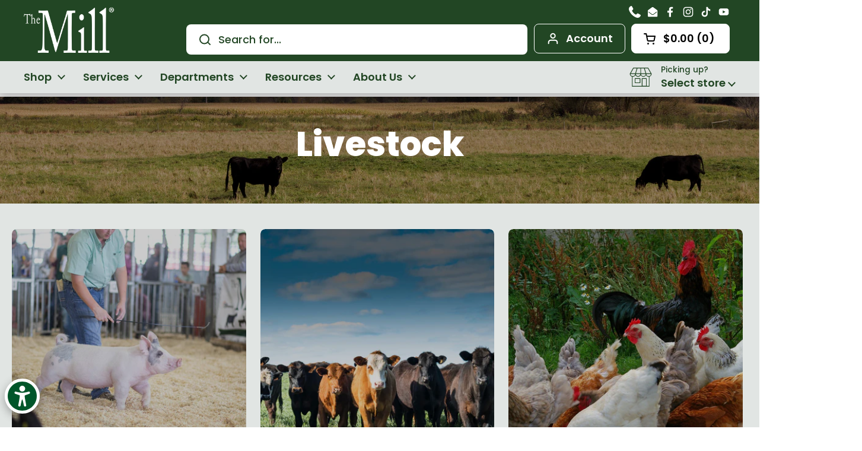

--- FILE ---
content_type: text/css
request_url: https://www.themillstores.com/cdn/shop/t/22/assets/custom-product-card-variant-availability.css?v=130717735413550855171760963790
body_size: -519
content:
.product-card-variant-availability{display:-webkit-box;display:-ms-flexbox;display:flex;-webkit-box-orient:vertical;-webkit-box-direction:normal;-ms-flex-direction:column;flex-direction:column;gap:5px}.product-card-variant-availability__pickup,.product-card-variant-availability__shipping,.product-card-variant-availability__local-delivery{display:-webkit-box;display:-ms-flexbox;display:flex;font-size:12px;gap:10px}.product-card-variant-availability__pickup.is-hidden,.product-card-variant-availability__shipping.is-hidden,.product-card-variant-availability__local-delivery.is-hidden{display:none}.product-card-variant-availability__pickup p,.product-card-variant-availability__shipping p,.product-card-variant-availability__local-delivery p{margin:0;font-size:inherit;line-height:inherit}.product-card-variant-availability svg{width:16px;height:16px;min-width:16px;min-height:16px;margin-top:3px}.product-card-variant-availability .available{color:var(--color-in-stock, #3ab877)}.product-card-variant-availability .limited,.product-card-variant-availability .limited-stock{color:var(--color-limited-stock, #ffa500)}.product-card-variant-availability .unavailable{color:var(--color-out-of-stock, #d14545)}
/*# sourceMappingURL=/cdn/shop/t/22/assets/custom-product-card-variant-availability.css.map?v=130717735413550855171760963790 */


--- FILE ---
content_type: text/javascript
request_url: https://www.themillstores.com/cdn/shop/t/22/assets/custom-product-card-variant-availability.js?v=39504117282636533661761571388
body_size: 513
content:
if(typeof ProductCardVariantAvailability!="function"){class ProductCardVariantAvailability2 extends HTMLElement{constructor(){super(),this.storeSelector=document.querySelector("store-selector[data-main-selector]"),this.selectedStore=localStorage.getItem("selected-store"),this.selectors={pickupContainer:".product-card-variant-availability__pickup",shippingContainer:".product-card-variant-availability__shipping",localDeliveryContainer:".product-card-variant-availability__local-delivery"},this.elements={pickupContainer:this.querySelector(this.selectors.pickupContainer),shippingContainer:this.querySelector(this.selectors.shippingContainer),localDeliveryContainer:this.querySelector(this.selectors.localDeliveryContainer)},this.classes={isHidden:"is-hidden"},this.variantsAvailability=JSON.parse(this.dataset.variantData),this.variantId=this.dataset.variantId}#updatePickupAvailability(){if(!this.elements.pickupContainer)return;if(!this.selectedStore){this.updateContainerText(this.elements.pickupContainer,"No location selected","unavailable"),this.elements.pickupContainer.classList.remove(this.classes.isHidden);return}const matchingVariant=this.variantsAvailability.find(variant=>variant.variantId.toString()===this.variantId.toString());if(matchingVariant)if(matchingVariant.availability==="untracked"){const text=this.dataset.pickupAvailableText.replace("[LOCATION]",this.selectedStore?.replaceAll("-"," "));this.updateContainerText(this.elements.pickupContainer,text,"available")}else{const matchingLocation=matchingVariant.availability.find(availability=>availability.location.replaceAll(" ","-").toLowerCase()===this.selectedStore);if(matchingLocation){const availableQty=Number(matchingLocation.available),limitedThreshold=Number(this.dataset.limitedThreshold)||3;if(availableQty>0)if(availableQty<=limitedThreshold){const text=this.dataset.pickupLimitedText.replace("[LOCATION]",matchingLocation.location);this.updateContainerText(this.elements.pickupContainer,text,"limited")}else{const text=this.dataset.pickupAvailableText.replace("[LOCATION]",matchingLocation.location);this.updateContainerText(this.elements.pickupContainer,text,"available")}else{const text=this.dataset.pickupUnavailableText.replace("[LOCATION]",matchingLocation.location);this.updateContainerText(this.elements.pickupContainer,text,"unavailable")}}}this.elements.pickupContainer.classList.remove(this.classes.isHidden)}#updateShippingAvailability(){if(!this.elements.shippingContainer)return;const matchingVariant=this.variantsAvailability.find(variant=>variant.variantId.toString()===this.variantId.toString());if(matchingVariant){const weight=Number(matchingVariant.weight),shippingWeight=Number(this.dataset.shippingWeight);shippingWeight>0&&weight>shippingWeight?this.updateContainerText(this.elements.shippingContainer,this.dataset.shippingUnavailableText,"unavailable"):this.updateContainerText(this.elements.shippingContainer,this.dataset.shippingAvailableText,"available")}this.elements.shippingContainer.classList.remove(this.classes.isHidden)}updateLocalDeliveryAvailability(){if(!this.elements.localDeliveryContainer)return;const matchingVariant=this.variantsAvailability.find(variant=>variant.variantId.toString()===this.variantId.toString());if(matchingVariant){const weight=Number(matchingVariant.weight),localDeliveryWeight=Number(this.dataset.localDeliveryWeight);localDeliveryWeight>0&&weight>localDeliveryWeight?this.updateContainerText(this.elements.localDeliveryContainer,this.dataset.localDeliveryUnavailableText,"unavailable"):this.updateContainerText(this.elements.localDeliveryContainer,this.dataset.localDeliveryAvailableText,"available")}this.elements.localDeliveryContainer.classList.remove(this.classes.isHidden)}updateContainerText(container,text,status=null){let paragraph=container.querySelector("p");if(paragraph||(paragraph=document.createElement("p"),container.appendChild(paragraph)),!status){paragraph.textContent=text;return}let coloredText=text;status==="available"?coloredText=text.replace(/\b(available|in stock)\b/gi,'<span class="available">Available</span>'):status==="limited"?coloredText=text.replace(/\b(limited|low stock|few left)\b/gi,'<span class="limited">Limited</span>'):status==="unavailable"&&(coloredText=text.replace(/\b(unavailable|out of stock|not available)\b/gi,'<span class="unavailable">Unavailable</span>')),paragraph.innerHTML=coloredText}#checkTagRestrictions(){const productTags=this.dataset.productTags?this.dataset.productTags.split(","):[],shippingHideTags=this.dataset.shippingHideBasedOnTag?this.dataset.shippingHideBasedOnTag.split(","):[],localDeliveryHideTags=this.dataset.localDeliveryHideBasedOnTag?this.dataset.localDeliveryHideBasedOnTag.split(","):[],hideShipping=shippingHideTags.some(tag=>productTags.some(productTag=>productTag.trim().toLowerCase()===tag.trim().toLowerCase())),hideLocalDelivery=localDeliveryHideTags.some(tag=>productTags.some(productTag=>productTag.trim().toLowerCase()===tag.trim().toLowerCase()));return{hideShipping,hideLocalDelivery}}updateAvailability(){const{hideShipping,hideLocalDelivery}=this.#checkTagRestrictions(),hideShippingInCards=this.dataset.hideShippingInProductCards==="true";this.#updatePickupAvailability(),!hideShippingInCards&&!hideShipping?this.#updateShippingAvailability():this.elements.shippingContainer?.classList.add(this.classes.isHidden),hideLocalDelivery?this.elements.localDeliveryContainer?.classList.add(this.classes.isHidden):this.updateLocalDeliveryAvailability()}connectedCallback(){this.updateAvailability(),this.storeSelector&&this.storeSelector.addEventListener("storechanged",()=>{this.selectedStore=localStorage.getItem("selected-store"),this.updateAvailability()}),document.addEventListener("VARIANT_CHANGE",e=>{this.variantId=e.target.currentVariant.id,this.updateAvailability()})}}typeof customElements.get("product-card-variant-availability")>"u"&&customElements.define("product-card-variant-availability",ProductCardVariantAvailability2)}
//# sourceMappingURL=/cdn/shop/t/22/assets/custom-product-card-variant-availability.js.map?v=39504117282636533661761571388
